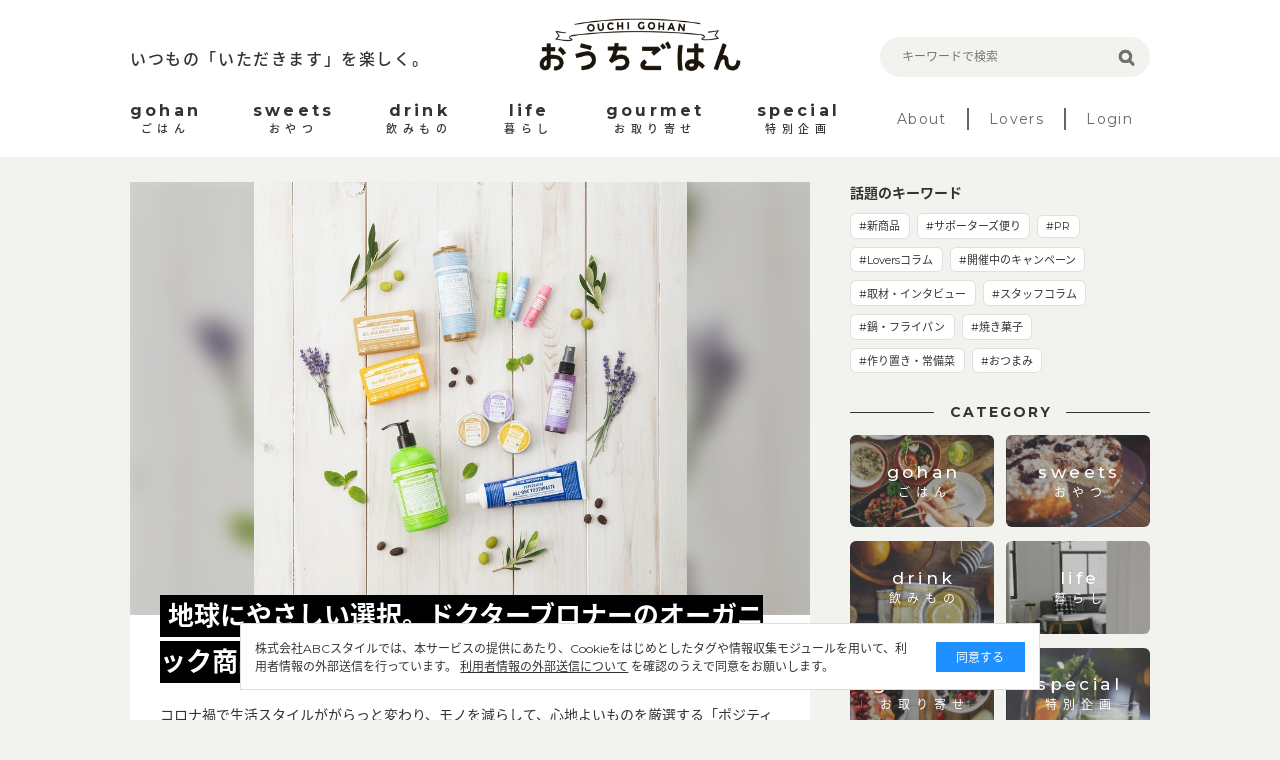

--- FILE ---
content_type: text/html; charset=utf-8
request_url: https://ouchi-gohan.jp/3059/
body_size: 13222
content:
<!DOCTYPE html>
<html>
<head>
<script>
  (function(w,d,s,l,i){w[l]=w[l]||[];w[l].push({'gtm.start':
  new Date().getTime(),event:'gtm.js'});var f=d.getElementsByTagName(s)[0],
  j=d.createElement(s),dl=l!='dataLayer'?'&l='+l:'';j.async=true;j.src=
  'https://www.googletagmanager.com/gtm.js?id='+i+dl;f.parentNode.insertBefore(j,f);
  })(window,document,'script','dataLayer','GTM-5FXTP33Z');
</script>
<meta charset='UTF-8'>
<meta content='width=device-width, initial-scale=1.0' name='viewport'>
<title>地球にやさしい選択。ドクターブロナーのオーガニック商品で心地よい暮らしを | おうちごはん</title>
<meta name="description" content="コロナ禍で生活スタイルががらっと変わり、モノを減らして、心地よいものを厳選する「ポジティブミニマル」なライフスタイルを重視する人が増えているのだそう。そんな方にぴったりなのが、オーガニックにこだわった地球にも環境にもやさしい製品づくりをしている「ドクターブロナー」の商品たちなんです。">
<meta name="keywords" content="エコ・エシカル,その他,暮らし,おうちごはん,インスタグラム,インフルエンサー,食卓,おしゃれ,アレンジ,盛り付け,テクニック,おうち,ごはん,レシピ">
<link rel="canonical" href="https://ouchi-gohan.jp/3059/">
<meta property="og:type" content="article">
<meta property="og:title" content="地球にやさしい選択。ドクターブロナーのオーガニック商品で心地よい暮らしを">
<meta property="og:site_name" content="おうちごはん">
<meta property="og:description" content="コロナ禍で生活スタイルががらっと変わり、モノを減らして、心地よいものを厳選する「ポジティブミニマル」なライフスタイルを重視する人が増えているのだそう。そんな方にぴったりなのが、オーガニックにこだわった地球にも環境にもやさしい製品づくりをしている「ドクターブロナー」の商品たちなんです。">
<meta property="og:image" content="https://ouchigohan.s3.amazonaws.com/uploads/article/image/3059/sns_eb6991c8-24b6-48a6-8a1e-d951eca73e72.jpeg">
<meta property="og:locale" content="ja_JP">
<meta property="og:url" content="https://ouchi-gohan.jp/3059/">
<meta name="twitter:card" content="summary_large_image">
<meta name="twitter:site" content="@ouchigohan_jp">
<meta name="twitter:creator" content="@ouchigohan_jp">
<meta name="twitter:title" content="地球にやさしい選択。ドクターブロナーのオーガニック商品で心地よい暮らしを">
<meta name="twitter:description" content="コロナ禍で生活スタイルががらっと変わり、モノを減らして、心地よいものを厳選する「ポジティブミニマル」なライフスタイルを重視する人が増えているのだそう。そんな方にぴったりなのが、オーガニックにこだわった地球にも環境にもやさしい製品づくりをしている「ドクターブロナー」の商品たちなんです。">
<meta name="twitter:image" content="https://ouchigohan.s3.amazonaws.com/uploads/article/image/3059/sns_eb6991c8-24b6-48a6-8a1e-d951eca73e72.jpeg">
<meta property="article:published_time" content="2021-04-15T08:00:00+09:00">
<meta property="article:author" content="なべこ">

<meta content='ca678cd7712542a285787eb10c177fd7' name='p:domain_verify'>
<link rel="stylesheet" media="all" href="/assets/user/pc/application-4d1409761a9a8a6f1342e1685b1d8890194c0d57891b5112be584c7cbd7fc754.css" data-turbolinks-track="true" />
<script src="/assets/user/application-3b4b4c9a3cdc31dbeda1eeeeb7bbf613385b3621bc4a4b8bde2e55cc92be87c7.js" data-turbolinks-track="true"></script>
<script src="/assets/user/renewal2020/pc/scripts-d357389d054e64aceb619a41521715a1c7ca0e39088d13d0e1450cee5659d89e.js" data-turbolinks-track="true"></script>
<link as='style' href='//fonts.googleapis.com/earlyaccess/notosansjapanese.css' onload='this.rel=&#39;stylesheet&#39;' rel='preload'>
<link as='style' href='//fonts.googleapis.com/css?family=Montserrat:400,700' onload='this.rel=&#39;stylesheet&#39;' rel='preload'>
<link rel="shortcut icon" type="image/x-icon" href="/assets/favicon-16b6a33b8ce8f451817aace4609bece30ccdc1a2d3072adf4847b0779a3fefe8.ico" />
<meta name="csrf-param" content="authenticity_token" />
<meta name="csrf-token" content="/RkgMiwmWL5aD7G1MJf3wwOPYwvU5GHzjk+jSkyi47hjVfEMkj8KfVJCzk/+jLfbE2YuiM0LcCAeFczyjVblDA==" />
<script async='' src='//assets.pinterest.com/js/pinit.js'></script>
</head>
<body>
<noscript>
<iframe height='0' src='https://www.googletagmanager.com/ns.html?id=GTM-5FXTP33Z' style='display:none;visibility:hidden' width='0'></iframe>
</noscript>
<header class='site-header'>
<div class='wrap'>
<div class='header-top'>
<div class='header-left'>
<p class='site-copy'>いつもの「いただきます」を楽しく。</p>
</div>
<div class='header-center'>
<h1>
<a href='/'>
<img alt='おうちごはん' src='/assets/user/renewal2020/pc/logo_ouchigohan-3992694f1b004a5ff8e89f7b99eb0a942a9131d192d7f09b36b955c3ddaca189.png'>
</a>
</h1>
</div>
<div class='header-right'>
<div class='search-box'>
<form accept-charset='UTF-8' action='/search' method='get'>
<label class='search-item'>
<input class='search-input' id='keywords' name='keywords' placeholder='キーワードで検索' type='text' value=''>
<input class='search-button' type='submit' value=''>
</label>
</form>
</div>
</div>
</div>
<nav class='header-menu'>
<ul class='site-menu'>
<li>
<a href='/category/gohan/'>
<div class='menu-sub-title'>gohan</div>
<div class='menu-title'>ごはん</div>
</a>
</li>
<li>
<a href='/category/sweets/'>
<div class='menu-sub-title'>sweets</div>
<div class='menu-title'>おやつ</div>
</a>
</li>
<li>
<a href='/category/drink/'>
<div class='menu-sub-title'>drink</div>
<div class='menu-title'>飲みもの</div>
</a>
</li>
<li>
<a href='/category/life/'>
<div class='menu-sub-title'>life</div>
<div class='menu-title'>暮らし</div>
</a>
</li>
<li>
<a href='/category/gourmet/'>
<div class='menu-sub-title'>gourmet</div>
<div class='menu-title'>お取り寄せ</div>
</a>
</li>
<li>
<a href='/category/special/'>
<div class='menu-sub-title'>special</div>
<div class='menu-title'>特別企画</div>
</a>
</li>
</ul>
<ul class='site-sub-menu'>
<li>
<a class='menu-about' href='/about'>About</a>
</li>
<li>
<a href='/lovers' target='_blank'>Lovers</a>
</li>
<li>
<a href='https://akfb.f.msgs.jp/webapp/form/21216_akfb_2/index.do' target='_blank'>Login</a>
</li>
</ul>
</nav>
</div>
</header>

<div class='site-body'>
<div class='wrap'>

<article class='content-main'>
<div class='article-content'>
<section class='article-main-image'>
<div class='main-image-container lazy' data-src='https://ouchigohan.s3.amazonaws.com/uploads/article/image/3059/sp_article_thumbnail_eb6991c8-24b6-48a6-8a1e-d951eca73e72.jpeg'>
<img class='lazy' data-src='https://ouchigohan.s3.amazonaws.com/uploads/article/image/3059/sp_article_thumbnail_eb6991c8-24b6-48a6-8a1e-d951eca73e72.jpeg'>
</div>
<div class='main-image-info'>
<h1 class='main-title'>
<span class='main-title-marker'>地球にやさしい選択。ドクターブロナーのオーガニック商品で心地よい暮らしを</span>
</h1>
<p class='main-text'>コロナ禍で生活スタイルががらっと変わり、モノを減らして、心地よいものを厳選する「ポジティブミニマル」なライフスタイルを重視する人が増えているのだそう。そんな方にぴったりなのが、オーガニックにこだわった地球にも環境にもやさしい製品づくりをしている「ドクターブロナー」の商品たちなんです。</p>
<a class='article-author-link' href='/writers/37/'>
<div class='article-author-info'>
<img class='author-image lazy' data-src='https://ouchigohan.s3.amazonaws.com/uploads/writer/image/37/thumbnail_ec662364-ce58-44e8-882e-f08a8ee76143.png'>
<div class='author-body'>
<p class='author-namer'>by なべこ</p>
<p class='article-date'>2021.04.15</p>
</div>
</div>
</a>
<p class='article-category'>
<span class='category-gohan' style='background-color: #866545;'>LIFE</span>
</p>
<div class='tag-cloud'>
<a class='tag-item' href='/category/life/114/'>
#エコ・エシカル
</a>
<a class='tag-item' href='/category/life/124/'>
#その他
</a>
</div>
</div>
</section>
<section class='article-content-main'>
<nav class='contents-index js-contents-index'>
<div class='index-heading'>
<h2 class='index-title'>目次</h2>
<p class='index-sub-title'>contents</p>
</div>
<ol class='article-index-list'>
<li>
<div class='article-index-toggle'>
<a href='#heading-anc-129546'>
<h3 class='list-heading'>
全ての製品がオーガニック。「ドクターブロナー」の製品に注目
</h3>
</a>
</div>
<ol class='article-index-lower-list'>
<li>
<a href='#heading-anc-129547'>
<h4 class='list-heading'>
きれいをひとつで実現！「マジックソープ」
</h4>
</a>
</li>
<li>
<a href='#heading-anc-129549'>
<h4 class='list-heading'>
オーガニックで99.9%除菌（※）「オーガニッククリーンスプレー」
</h4>
</a>
</li>
<li>
<a href='#heading-anc-129551'>
<h4 class='list-heading'>
ひとつであらゆる保湿ケア「オーガニックバーム」
</h4>
</a>
</li>
<li>
<a href='#heading-anc-129553'>
<h4 class='list-heading'>
1本で顔・体・手が洗える高保湿ソープ「オーガニックシュガーソープ」
</h4>
</a>
</li>
<li>
<a href='#heading-anc-129555'>
<h4 class='list-heading'>
2021年4月15日（※1）に日本初上陸「オールワントゥースペースト スペアミント」
</h4>
</a>
</li>
</ol>
</li>
<li>
<div class='article-index-toggle'>
<a href='#heading-anc-129624'>
<h3 class='list-heading'>
家族も地球もよろこぶアイテムを
</h3>
</a>
</div>
</li>
</ol>
</nav>

<h2 class='heading-c' id='heading-anc-129546'>全ての製品がオーガニック。「ドクターブロナー」の製品に注目</h2>

<section class='Report Type-Text'>
<p class='Report-Text'>家族経営の石けんメーカーとして始まったドクターブロナーは、創設者であるエマニュエル・ブロナーの提唱した、世界平和と宗教や民族の差別のない結束を唱えるオールワンビジョンを今なお受け継いでおり、2018年には創立70周年と、ソープづくり160周年を迎えた歴史あるブランド。<br/><br/><b>USDAの全米オーガニックプログラムに認定されたパーソナルケア企業の大手メーカー</b>として、環境のため、地球のために、サスティナブルな商品を作り続けています。<br/><br/>今回は、ドクターブロナーのベースとなる<b>マジックソープ</b>をはじめとした、オーガニックアイテムをご紹介。<br/><br/>⾃分のためだけでなく、環境のため、地球のためにモノを選ぶ。⾃分の⼼地よいを⾒つける新しいライフスタイル「ポジティブミニマル」に今こそ少しずつシフトしてみませんか？</p>
</section>

<section class='Report Type-Comment'>
<a class="Report-Comment--type-text" rel="nofollow" target="_new" onclick="ga(&#39;send&#39;, &#39;event&#39;, &#39;outboundlink&#39;, &#39;eclink&#39;, &#39;https://www.drbronner.jp/&#39;);" href="https://www.drbronner.jp/"> マジックソープ ドクターブロナー日本公式サイト </a>
</section>

<h3 class='heading-d' id='heading-anc-129547'>きれいをひとつで実現！「マジックソープ」</h3>

<div class='Report-Media'>
<img alt='' class='Report-Image lazy' data-src='https://ouchigohan.s3.amazonaws.com/uploads/item_image/image/32497/fcaf58ff-a77b-4572-b0a4-039bb2789f4f.jpeg'>
</div>

<section class='Report Type-Text'>
<p class='Report-Text'>先述の通り、マジックソープはドクターブロナーを代表するアイテム。<br/><br/>天然由来成分100％で、無農薬有機栽培で育てられたオーガニック原材料を使用。<br/>つまり、合成界面活性剤・合成保存料等の合成添加物は一切使不使用。動物実験も一切禁止されています。<br/><br/>少量でもしっかり泡立ち、肌のうるおいを守りながらすっきりと洗い上げるので、デリケートな肌の方にも心地よい使用感です。</p>
</section>

<section class='Report Type-Text'>
<p class='Report-Text'><b><font size="4">1本で10通りの使い方</font></b><br/><br/>マジックソープの魅力は、何といってもマルチな使い方ができること。<br/><br/>洗顔、ボディ、シェービングに使えるのはもちろん、生分解性に優れているので、キャンプなどアウトドアシーンでの食器洗いに最適です。もちろん普段の<b>食器用洗剤の代用</b>としても◎。<br/><br/>その他にも、野菜や果物を洗ったり<small>（※）</small>、衣類の部分汚れ、掃除、おもちゃ<small>（※）</small>やメイクブラシのお手入れ、犬用のシャンプーとしてなど、10通りもの使い方ができ、「<b>家中のきれいをひとつの⽯けんで</b>」が実現するんです！<br/><br/>コストも収納場所も減らせるのはうれしいですよね♪<br/><br/><small>※無香料タイプのベビーマイルドのみ。</small></p>
</section>

<section class='Report Type-Comment'>
<a class="Report-Comment--type-text" rel="nofollow" target="_new" onclick="ga(&#39;send&#39;, &#39;event&#39;, &#39;outboundlink&#39;, &#39;eclink&#39;, &#39;https://www.drbronner.jp/column/life-style/column03/&#39;);" href="https://www.drbronner.jp/column/life-style/column03/"> ドクターブロナーマジックソープ10通りの使い方 │ ドクターブロナーマジックソープ日本公式 </a>
</section>

<section class='Report Type-Text'>
<p class='Report-Text'><b><font size="4">11種類の香りが選べるのもうれしい</font></b><br/><br/>マジックソープの香りは、全11種類。<br/><br/>1. やさしい香りで気持ちを明るくしてくれる「<b>ローズ</b>」<br/><br/>2. 杉やヒノキのような清潔感のある香りで気分もすっきりする「<b>ティートゥリー</b>」<br/><br/>3. フレッシュな柑橘の香りで前向きな気分になる「<b>シトラスオレンジ</b>」<br/><br/>4. 新緑のような甘く清々しい香りで爽やかな気分になる「<b>グリーンティ</b>」<br/><br/>5. お子さまから使える無香料タイプの「<b>ベビーマイルド</b>」<br/><br/>6. リラックスな香りで安らかな気持ちになる「<b>ラベンダー</b>」<br/><br/>7. ほのかに甘くピュアな香りで明るい気持ちになる「<b>チェリーブロッサム</b>」<br/><br/>8. 白檀とジャスミンの甘くオリエンタルな香りでおだやかな気持ちになる「<b>サンダルウッド＆ジャスミン</b>」<br/><br/>9. ナッツのような甘い香りで気持ちがほぐれる「<b>アーモンド</b>」<br/><br/>10. 爽快なミントの香りで気分もリフレッシュする「<b>ペパーミント</b>」<br/><br/>11. ハーブの透明感あるシャープな香りで落ち着いた気持ちになる「<b>ユーカリ</b>」<br/><br/>いずれも天然のエッセンシャルオイルを使用しています。豊富な種類で選ぶのも楽しくなりますね。<br/><br/>エコロジカルで高い品質なので、ギフトにもふさわしいアイテムです♪<br/></p>
</section>

<h3 class='heading-d' id='heading-anc-129549'>オーガニックで99.9%除菌（※）「オーガニッククリーンスプレー」</h3>

<section class='Report Type-Text'>
<p class='Report-Text'>※全ての菌を除去するわけではありません</p>
</section>

<div class='Report-Media'>
<img alt='' class='Report-Image lazy' data-src='https://ouchigohan.s3.amazonaws.com/uploads/item_image/image/32498/1d750cec-34af-41eb-9040-692cdbe78049.jpeg'>
</div>

<section class='Report Type-Text'>
<p class='Report-Text'>コロナ禍で除菌が当たり前となった今こそおすすめなのが、天然由来成分100％のオーガニッククリーンスプレー」。<br/><br/>95％以上オーガニック原材料（水を除く）を使用した製品に与えられる、<b>食品レベルの「USDAオーガニック認証」を取得</b>。サトウキビ由来の天然アルコールとオーガニックグリセリン配合で、<b>敏感肌の方や小さなお子さまにもおすすめ</b>です。<br/><br/>香りは、ゆったりくつろぐ「ラベンダー」と、リフレッシュする爽快な香りの「ペパーミント」の2種類。<br/><br/>オーガニック植物由来のアルコールで、マスクのリフレッシュや小さなお子さまの手指の汚れ拭きに気持ちよく使用できます。コンパクトなので持ち運びにも◎。<br/></p>
</section>

<section class='Report Type-Comment'>
<a class="Report-Comment--type-text" rel="nofollow" target="_new" onclick="ga(&#39;send&#39;, &#39;event&#39;, &#39;outboundlink&#39;, &#39;eclink&#39;, &#39;https://www.drbronner.jp/organiccleanspray/&#39;);" href="https://www.drbronner.jp/organiccleanspray/"> ドクターブロナー オーガニッククリーンスプレー│ マジックソープ ドクターブロナー日本公式サイト </a>
</section>

<h3 class='heading-d' id='heading-anc-129551'>ひとつであらゆる保湿ケア「オーガニックバーム」</h3>

<div class='Report-Media'>
<img alt='' class='Report-Image lazy' data-src='https://ouchigohan.s3.amazonaws.com/uploads/item_image/image/32499/560d9b7a-6f0d-4cd6-8b3c-33fe97a34a78.jpeg'>
</div>

<section class='Report Type-Text'>
<p class='Report-Text'>乾燥する季節は特に、台所仕事をすると手も荒れがち。だけど、育児中だったりすると、なんとなくハンドクリームの成分が気になって結局手のケアを怠りがちになるのはきっと私だけではないはず。<br/><br/>だけど、天然由来成分100%となれば、ためらいなく使用できますよね。<br/><br/>「オーガニックバーム」は、<b>顔、唇、髪の毛先、手肌、爪、ひじ、かかとなど、乾燥が気になる部分をこれ一つでケアできる</b>マルチなバーム。<br/><br/>オーガニッククリーンスプレー同様「USDA認証」を取得しています。子育て中でも心地よく使えるのがうれしいですね。<br/><br/>香りは全6種類。子育て中や台所仕事の合間に使うなら無香料、お仕事のリフレッシュとして使うなら香りのあるものがおすすめです。</p>
</section>

<section class='Report Type-Comment'>
<a class="Report-Comment--type-text" rel="nofollow" target="_new" onclick="ga(&#39;send&#39;, &#39;event&#39;, &#39;outboundlink&#39;, &#39;eclink&#39;, &#39;https://www.drbronner.jp/organicbalm/&#39;);" href="https://www.drbronner.jp/organicbalm/"> 天然由来成分100％のオーガニックバーム ORGANIC BALM │ マジックソープ ドクターブロナー日本公式サイト </a>
</section>

<h3 class='heading-d' id='heading-anc-129553'>1本で顔・体・手が洗える高保湿ソープ「オーガニックシュガーソープ」</h3>

<div class='Report-Media'>
<img alt='' class='Report-Image lazy' data-src='https://ouchigohan.s3.amazonaws.com/uploads/item_image/image/32500/36f17192-71bd-4c6c-8462-2a96ae675717.jpeg'>
</div>

<section class='Report Type-Text'>
<p class='Report-Text'>オーガニック原材料95％使用の「オーガニックシュガーソープ」は、無農薬有機栽培で育てられたオーガニックシュガーにより、古い角質をすっきり落としつつ、肌にしっかりとうるおいを与えてくれるので、小さなお子さんから大人まで使えるのがうれしいアイテム。<br/><br/>ボディーだけでなく、手や顔にも使えるので、洗面所に1本置いておけば手洗いや朝の洗顔に使うのにも便利。あまりものを増やしたくない1人暮らしの男性にもおすすめです。<br/><br/>使いやすいポンプ式、丸くてカラフルなボトルなので、バスルームや洗面台が楽しい雰囲気に。ギフトにもおすすめのアイテムです。</p>
</section>

<section class='Report Type-Comment'>
<a class="Report-Comment--type-text" rel="nofollow" target="_new" onclick="ga(&#39;send&#39;, &#39;event&#39;, &#39;outboundlink&#39;, &#39;eclink&#39;, &#39;https://www.drbronner.jp/sugarsoap/&#39;);" href="https://www.drbronner.jp/sugarsoap/"> オーガニック成分95％配合オーガニックソープ シュガーソープ SUGAR SOAP │ マジックソープ ドクターブロナー日本公式サイト </a>
</section>

<h3 class='heading-d' id='heading-anc-129555'>2021年4月15日（※1）に日本初上陸「オールワントゥースペースト スペアミント」</h3>

<div class='Report-Media'>
<img alt='' class='Report-Image lazy' data-src='https://ouchigohan.s3.amazonaws.com/uploads/item_image/image/32501/27dfeb92-5bd6-4e90-aa40-e83e939688fe.jpeg'>
</div>

<section class='Report Type-Text'>
<p class='Report-Text'>最後にご紹介するのは、この春日本初上陸の新商品「オールワントゥースペースト スペアミント」。既存の人気アイテム「トゥースペースト ペパーミント」に新フレーバーが加わりました！<br/><br/>トゥースペーストは、オーガニックのココナッツオイル（ヤシ油：湿潤剤）をベースにした石けん成分の歯みがき粉。<br/><br/><b>虫歯を予防し、歯垢や歯石、口臭も防いでくれるのに、研磨剤（※2）、フッ素化合物や合成の洗浄剤・発泡剤・保存料・着色料・香料・甘味料などは一切不使用</b>。<br/><br/>毎日使う口に入れるものは特に、家族みんなが気持ちよく使えるものを選びたいですね。おしゃれなパッケージの歯磨き粉があるだけで、洗面所が垢抜けそう。<br/><br/><small><br/>※1 オンラインストアでは4月15日、店頭では5月1日発売です。<br/>※2 研磨目的での成分</small><br/></p>
</section>

<section class='Report Type-Comment'>
<a class="Report-Comment--type-text" rel="nofollow" target="_new" onclick="ga(&#39;send&#39;, &#39;event&#39;, &#39;outboundlink&#39;, &#39;eclink&#39;, &#39;https://www.drbronner.jp/allonetoothpaste/&#39;);" href="https://www.drbronner.jp/allonetoothpaste/"> 天然由来成分100％のオーガニック歯みがき ALL-ONE TOOTHPASTE  │ マジックソープ ドクターブロナー日本公式サイト </a>
</section>

<h2 class='heading-c' id='heading-anc-129624'>家族も地球もよろこぶアイテムを</h2>

<section class='Report Type-Text'>
<p class='Report-Text'>すべての製品がオーガニック成分にこだわって作られているドクターブロナーのアイテムたち。<br/><br/>天然由来成分なので生分解性にも優れ、自然に還ることができます。さらに、2003年からマジックソープの容器に100%リサイクルプラスチックを使用するなど、パッケージも環境に配慮されいて、温室効果ガスの排出削減にも貢献しています。<br/><br/>そしていかなる製品の開発・製造においても動物実験は一切行わず、製品に使われる原材料も動物実験を一切行っていないものを使用しています。<br/><br/>人だけでなく、地球にも環境にもやさしいこだわりのアイテムを、今こそ少しずつ取り入れてみてはいかがでしょうか。</p>
</section>

<section class='Report Type-Comment'>
<a class="Report-Comment--type-button" rel="nofollow" target="_new" onclick="ga(&#39;send&#39;, &#39;event&#39;, &#39;outboundlink&#39;, &#39;eclink&#39;, &#39;https://www.drbronner.jp/&#39;);" href="https://www.drbronner.jp/"> マジックソープ ドクターブロナー日本公式サイト </a>
</section>

<section class='Report Type-Comment'>
<a class="Report-Comment--type-button" rel="nofollow" target="_new" onclick="ga(&#39;send&#39;, &#39;event&#39;, &#39;outboundlink&#39;, &#39;eclink&#39;, &#39;https://www.instagram.com/drbronner.japan/&#39;);" href="https://www.instagram.com/drbronner.japan/">Insutagram：@drbronner.japan</a>
</section>

<h3 class='item-heading__sub-title'>関連記事：</h3>
<section class='Report Type-Comment'>
<a class='Report-Comment--type-text' href='https://ouchi-gohan.jp/629/' onclick='ga(&#39;send&#39;, &#39;event&#39;, &#39;outboundlink&#39;, &#39;eclink&#39;, &#39;https://ouchi-gohan.jp/629/&#39;);' rel='nofollow' target='_new'>天然材料で安心！繰り返し使えてエコな「ミツロウラップ」がおしゃれでかわいい！</a>
</section>
<section class='Report Type-Comment'>
<a class='Report-Comment--type-text' href='https://ouchi-gohan.jp/1136/' onclick='ga(&#39;send&#39;, &#39;event&#39;, &#39;outboundlink&#39;, &#39;eclink&#39;, &#39;https://ouchi-gohan.jp/1136/&#39;);' rel='nofollow' target='_new'>人にも環境にも優しいブランド「ecostore」の洗剤でエコな毎日</a>
</section>
<section class='Report Type-Comment'>
<a class='Report-Comment--type-text' href='https://ouchi-gohan.jp/1553/' onclick='ga(&#39;send&#39;, &#39;event&#39;, &#39;outboundlink&#39;, &#39;eclink&#39;, &#39;https://ouchi-gohan.jp/1553/&#39;);' rel='nofollow' target='_new'>繰り返し使えてエコ。環境にやさしい洗える保存容器「スタッシャー」が日本初上陸！</a>
</section>
<section class='Report Type-Comment'>
<a class='Report-Comment--type-text' href='https://ouchi-gohan.jp/2635/' onclick='ga(&#39;send&#39;, &#39;event&#39;, &#39;outboundlink&#39;, &#39;eclink&#39;, &#39;https://ouchi-gohan.jp/2635/&#39;);' rel='nofollow' target='_new'>やさしくって実用的。Murchison-Hume（マーチソンヒューム）の洗剤</a>
</section>
<section class='Report Type-Comment'>
<a class='Report-Comment--type-text' href='https://ouchi-gohan.jp/2741/' onclick='ga(&#39;send&#39;, &#39;event&#39;, &#39;outboundlink&#39;, &#39;eclink&#39;, &#39;https://ouchi-gohan.jp/2741/&#39;);' rel='nofollow' target='_new'>【キッチンからはじめるエコ】できることからはじめよう！～洗剤・石けん編～</a>
</section>

</section>
<div class='jsScript' style='display: none;'>
</div>
<div class='article-bottom-content'>
<section class='article-share-content'>
<div class='article-share'>
<img alt='地球にやさしい選択。ドクターブロナーのオーガニック商品で心地よい暮らしを' class='article-share-image lazy' src='https://ouchigohan.s3.amazonaws.com/uploads/article/image/3059/wide_thumbnail_eb6991c8-24b6-48a6-8a1e-d951eca73e72.jpeg'>
<div class='article-share-body'>
<p class='article-share-title'>地球にやさしい選択。ドクターブロナーのオーガニック商品で心地よい暮らしを</p>
<img alt='Share this' class='article-share-copy lazy' src='/assets/user/renewal2020/pc/share_this-d59a92f5b5c827bd549dfa1ffea10a19408c40dab89684d233973c6f99809c68.png'>
<div class='share-list'>
<a href='http://www.facebook.com/sharer.php?u=https://ouchi-gohan.jp/3059' onclick='window.open(this.href, &#39;FBwindow&#39;, &#39;width=650, height=450, menubar=no, toolbar=no, scrollbars=yes&#39;); return false;'>
<img alt='Facebook' class='Icon Icon-Facebook lazy' data-src='/assets/user/renewal2020/pc/icon_facebook-1cf3b5cc271a6bf63f9c7e5a7fe4b647a5914b22f67efd5343b4dd1fb433a186.png'>
</a>
<a data-pin-custom='true' data-pin-do='buttonBookmark' data-pin-href='https://jp.pinterest.com/pin/create/button/' data-pin-log='button_pinit_bookmarklet'>
<img alt='Pinterest' class='Icon Icon-Pinterest lazy' data-src='/assets/user/renewal2020/pc/icon_pinterest-5646a163c1715c2ecfa25028e6c73774061e2e501657a790d7ca4ba6481e4501.png'>
</a>
<a href='http://line.me/R/msg/text/?地球にやさしい選択。ドクターブロナーのオーガニック商品で心地よい暮らしを おうちごはん https://ouchi-gohan.jp/3059' target='_blank'>
<img alt='LINE' class='Icon Icon-LINE lazy' data-src='/assets/user/renewal2020/pc/icon_line-15709598ec3ebf531659a58f52ab0b3e5c0b11b3f050cd024bb453efe5b59929.png'>
</a>
<a href='http://twitter.com/share?url=https://ouchi-gohan.jp/3059&amp;text=%E5%9C%B0%E7%90%83%E3%81%AB%E3%82%84%E3%81%95%E3%81%97%E3%81%84%E9%81%B8%E6%8A%9E%E3%80%82%E3%83%89%E3%82%AF%E3%82%BF%E3%83%BC%E3%83%96%E3%83%AD%E3%83%8A%E3%83%BC%E3%81%AE%E3%82%AA%E3%83%BC%E3%82%AC%E3%83%8B%E3%83%83%E3%82%AF%E5%95%86%E5%93%81%E3%81%A7%E5%BF%83%E5%9C%B0%E3%82%88%E3%81%84%E6%9A%AE%E3%82%89%E3%81%97%E3%82%92+%E3%81%8A%E3%81%86%E3%81%A1%E3%81%94%E3%81%AF%E3%82%93+%40ouchigohan_jp' target='_blank'>
<img alt='Twitter' class='Icon Icon-Twitter lazy' data-src='/assets/user/renewal2020/pc/icon_X-0a54ef74feff6080e6ef968ce8499e6467b5be7e75967b40ba5131a9db1f5173.svg'>
</a>
</div>

</div>
</div>
</section>
<section class='article-author-info-bottom'>
<h2 class='aside-heading'>この記事のライター</h2>
<a href='/writers/37/'>
<div class='article-author-info'>
<img class='author-image lazy' data-src='https://ouchigohan.s3.amazonaws.com/uploads/writer/image/37/thumbnail_ec662364-ce58-44e8-882e-f08a8ee76143.png'>
<div class='author-body'>
<h3 class='author-name'>by なべこ</h3>
<p class='author-text'>元おうちごはん編集部で、現在は福島県にてライターとして活動中。フルリモートワークの夫とともに、2人の子育てをしながら、心地よく、ストレスなく、なるべく自然な暮らしを心がけています。</p>
</div>
</div>
</a>
</section>
<div id='csw_block'></div>
<script async=''>
(function(d,s,o,f,p,c,t){c=d.createElement(s);c.type='text/javascript';c.charset='UTF-8';c.async=true;c.src=o+f+'?i='+p;t=d.getElementsByTagName(s)[0];t.parentNode.insertBefore(c,t);})(document,'script','//client.contents-search-windows.com/','csw_cl_b.js','abK75wIgIl1HBi5N')
</script>

</div>
</div>
</article>
<aside class='aside-content'>
<section class='topic-content'>
<h2 class='aside-heading'>話題のキーワード</h2>
<div class='tag-cloud'>
<a class='tag-item' href='/category/life/192/'>#新商品</a>
<a class='tag-item' href='/category/special/191/'>#サポーターズ便り</a>
<a class='tag-item' href='/category/special/176/'>#PR</a>
<a class='tag-item' href='/category/gohan/158/'>#Loversコラム</a>
<a class='tag-item' href='/category/special/142/'>#開催中のキャンペーン</a>
<a class='tag-item' href='/category/special/141/'>#取材・インタビュー</a>
<a class='tag-item' href='/category/special/139/'>#スタッフコラム</a>
<a class='tag-item' href='/category/life/122/'>#鍋・フライパン</a>
<a class='tag-item' href='/category/sweets/80/'>#焼き菓子</a>
<a class='tag-item' href='/category/gohan/61/'>#作り置き・常備菜</a>
<a class='tag-item' href='/category/gohan/59/'>#おつまみ</a>
</div>
</section>
<section class='related-category' id='category'>
<h2 class='heading-b'>
<span class='heading-inner'>CATEGORY</span>
</h2>
<div class='related-category-list'>
<a class='lazy' data-src='https://ouchigohan.s3.amazonaws.com/uploads/secondary_category/small_image/12/f770705f-cfa5-4e3c-a761-1b5a49809fbe.png' href='/category/gohan/'>
<div class='category-text'>
<p class='category-sub-name'>gohan</p>
<h3 class='category-name'>ごはん</h3>
</div>
</a>
<a class='lazy' data-src='https://ouchigohan.s3.amazonaws.com/uploads/secondary_category/small_image/13/04695083-79d8-44a5-bbcb-3b150d9ca0e5.png' href='/category/sweets/'>
<div class='category-text'>
<p class='category-sub-name'>sweets</p>
<h3 class='category-name'>おやつ</h3>
</div>
</a>
<a class='lazy' data-src='https://ouchigohan.s3.amazonaws.com/uploads/secondary_category/small_image/14/ba80a38b-5866-45f6-8bc0-4ecd4006279f.png' href='/category/drink/'>
<div class='category-text'>
<p class='category-sub-name'>drink</p>
<h3 class='category-name'>飲みもの</h3>
</div>
</a>
<a class='lazy' data-src='https://ouchigohan.s3.amazonaws.com/uploads/secondary_category/small_image/15/ef6b3dac-405a-4883-9160-7b24c108c69f.png' href='/category/life/'>
<div class='category-text'>
<p class='category-sub-name'>life</p>
<h3 class='category-name'>暮らし</h3>
</div>
</a>
<a class='lazy' data-src='https://ouchigohan.s3.amazonaws.com/uploads/secondary_category/small_image/16/ff96c15c-8e7e-4984-b6ff-01c64b76f8e6.png' href='/category/gourmet/'>
<div class='category-text'>
<p class='category-sub-name'>gourmet</p>
<h3 class='category-name'>お取り寄せ</h3>
</div>
</a>
<a class='lazy' data-src='https://ouchigohan.s3.amazonaws.com/uploads/secondary_category/small_image/17/9526f650-d08a-47bf-9701-33d2f853c32e.png' href='/category/special/'>
<div class='category-text'>
<p class='category-sub-name'>special</p>
<h3 class='category-name'>特別企画</h3>
</div>
</a>
</div>
</section>
<section class='recommend-article'>
<h2 class='aside-heading'>おすすめ記事</h2>
<div class='article-list'>
<a class='article-item' href='/2897/'>
<div class='article-thumbnail-wrap'>
<img alt='今年は一味違うディナーでお祝い！知りたい、世界のクリスマス料理' class='article-thumbnail' src='https://ouchigohan.s3.amazonaws.com/uploads/article/image/2897/small_thumbnail_7c93d8d9-2529-48a8-9a91-e67adff357fb.jpeg'>
</div>
<div class='article-main'>
<h3 class='article-heading'>今年は一味違うディナーでお祝い！知りたい、世界のクリスマス料理</h3>
<div class='article-bottom-info'>
<p class='article-author'>by コノ</p>
</div>
</div>
</a>

<a class='article-item' href='/4018/'>
<div class='article-thumbnail-wrap'>
<img alt='ぐっち家に蒸篭がやってきた！タレが決め手の「ポッサム風蒸し豚」が優勝！' class='article-thumbnail' src='https://ouchigohan.s3.amazonaws.com/uploads/article/image/4018/small_thumbnail_e01d556a-c7b6-46b2-b3fc-2c2833478b3c.jpeg'>
</div>
<div class='article-main'>
<h3 class='article-heading'>ぐっち家に蒸篭がやってきた！タレが決め手の「ポッサム風蒸し豚」が優勝！</h3>
<div class='article-bottom-info'>
<p class='article-author'>by ぐっち</p>
</div>
</div>
</a>

<a class='article-item' href='/2844/'>
<div class='article-thumbnail-wrap'>
<img alt='おうちでもアウトドアでも！みんなでワイワイ、揚げたてサクサクの串揚げを楽しもう' class='article-thumbnail' src='https://ouchigohan.s3.amazonaws.com/uploads/article/image/2844/small_thumbnail_65b7208e-a0dd-4e15-a495-2126bab7d2a8.jpeg'>
</div>
<div class='article-main'>
<h3 class='article-heading'>おうちでもアウトドアでも！みんなでワイワイ、揚げたてサクサクの串揚げを楽しもう</h3>
<div class='article-bottom-info'>
<p class='article-author'>by mico</p>
</div>
</div>
</a>

</div>
</section>
<!-- /related-category -->
<section class='writer-content' id='writer'>
<h2 class='heading-b'>
<span class='heading-inner'>WRITER</span>
</h2>
<h4 class='heading-sub'>おうちごはん編集部</h4>
<div class='writer-list'>
<a href='/writers/63/'>
<div class='writer-image'>
<img src='https://ouchigohan.s3.amazonaws.com/uploads/writer/image/63/thumbnail_fabf06c2-86ea-41c7-9419-0e023bed2a6b.png'>
</div>
<h3 class='writer-text'>
<em>まい姉</em>
</h3>
</a>
<a href='/writers/84/'>
<div class='writer-image'>
<img src='https://ouchigohan.s3.amazonaws.com/uploads/writer/image/84/thumbnail_bf3666e8-e642-4967-8fa7-af6236d9f494.jpg'>
</div>
<h3 class='writer-text'>
<em>よしこさん</em>
</h3>
</a>
<a href='/writers/76/'>
<div class='writer-image'>
<img src='https://ouchigohan.s3.amazonaws.com/uploads/writer/image/76/thumbnail_e20bc372-f685-4aa6-b0b6-e5a79e33b639.png'>
</div>
<h3 class='writer-text'>
<em>さっちー</em>
</h3>
</a>
<a href='/writers/57/'>
<div class='writer-image'>
<img src='https://ouchigohan.s3.amazonaws.com/uploads/writer/image/57/thumbnail_076ff3cf-ff70-4f3a-8c97-84dcdbe1d6a8.png'>
</div>
<h3 class='writer-text'>
<em>コノ</em>
</h3>
</a>
<a href='/writers/45/'>
<div class='writer-image'>
<img src='https://ouchigohan.s3.amazonaws.com/uploads/writer/image/45/thumbnail_c78e83da-ba03-4df7-9fbc-fcd9d8f82b4e.png'>
</div>
<h3 class='writer-text'>
<em>mico</em>
</h3>
</a>
<a href='/writers/43/'>
<div class='writer-image'>
<img src='https://ouchigohan.s3.amazonaws.com/uploads/writer/image/43/thumbnail_d67ca8d7-a26f-47a6-a12d-8d6d1891e963.png'>
</div>
<h3 class='writer-text'>
<em>あやや</em>
</h3>
</a>
</div>
<p class='writer-index-link'>
<a class='link-arrow-right' href='/writers/'>ライター一覧</a>
</p>
</section>
<!-- /writer-info -->
</aside>


</div>
<div class='external-services-consent'>
<div class='external-services-text'>
株式会社ABCスタイルでは、本サービスの提供にあたり、Cookieをはじめとしたタグや情報収集モジュールを用いて、利用者情報の外部送信を行っています。
<!-- %br -->
<a href='/external_services' target='_blank'>利用者情報の外部送信について</a>
を確認のうえで同意をお願いします。
</div>
<div class='external-services-agree'>同意する</div>
</div>

</div>
<footer class='site-footer'>
<div class='footer-content'>
<div class='footer-sns'>
<div class='footer-sns-inner'>
<p class='footer-sns-text'>今日のおうちごはんのアイデアをお届けします！</p>
<img alt='Follow us on' class='sns-follow-text lazy' data-src='/assets/user/renewal2020/pc/follow_us_on-069b8d59d13e1c724053f71927a8e44afa24befb72333a3efb790632c4180122.png'>
<div class='footer-sns-list'>
<a href='https://www.instagram.com/ouchigohan.jp/' target='_blank'>
<i>
<img alt='Instagram' class='lazy' data-src='/assets/user/renewal2020/pc/icon_instagram_white-06986b1752954bf2648f95bda06e517bb83b0d30d1a1f640f26cb8d7f652e876.png'>
</i>
</a>
<a href='https://www.facebook.com/ouchigohan.jp/' target='_blank'>
<i>
<img alt='Facebook' class='lazy' data-src='/assets/user/renewal2020/pc/icon_facebook_white-58125ada543389f207f2f3f66e82498109ad2f9086a04155553585b20952fca5.png'>
</i>
</a>
<a href='https://www.pinterest.jp/ouchigohan/' target='_blank'>
<i>
<img alt='Pinterest' class='lazy' data-src='/assets/user/renewal2020/pc/icon_pinterest_white-19a1735e60c9a140e2ecbb06aba5f80e53ebf0db8228ffa68324f8f3274745c9.png'>
</i>
</a>
<a href='https://www.youtube.com/channel/UC2PqJTN5AzKaXNDQua01voA' target='_blank'>
<i>
<img alt='YouTube' class='lazy' data-src='/assets/user/renewal2020/pc/icon_youtube_white-f1fae707eb855a798ef8994c823d16c63d0ec710cb916f647f1c2bfa9ad597b1.png'>
</i>
</a>
<a href='https://twitter.com/ouchigohan_jp' target='_blank'>
<i>
<img alt='Twitter' class='lazy' data-src='/assets/user/renewal2020/pc/icon_X_white-2e6cd8e56ab662efdeb4f542c29ecb33a9e3e93c2f06471a3a6329c3a6dd0b7b.svg'>
</i>
</a>
</div>
</div>
</div>
<div class='footer-top'>
<div class='left-side'>
<p class='site-title'>
<a href='/'>
<img alt='おうちごはん' class='lazy' data-src='/assets/user/renewal2020/pc/logo_ouchigohan_lg-d75203dbfdfd2d723d4bc7039dc4860c38afe8b1318b1b3a37941ec19ddfd0cd.png'>
</a>
</p>
<p class='site-copy'>いつもの「いただきます」を楽しく。</p>
</div>
<div class='right-side'>
<ul class='footer-link-list'>
<li>
<a href='/about'>おうちごはんについて</a>
</li>
<li>
<a href='/writers/'>ライター一覧</a>
</li>
<li>
<a href='https://corporate.abc-style.co.jp/' target='_blank'>運営会社</a>
</li>
<li>
<a href='/privacy_policy'>プライバシーポリシー</a>
</li>
</ul>
<ul class='footer-link-list'>
<li>
<a href='/contact'>お問い合わせ</a>
</li>
<li>
<a href='/rule'>サイト利用規約</a>
</li>
<li>
<a href='/external_services'>利用者情報の外部送信について</a>
</li>
<li>
<a class='Footer-Link-Text' href='/lovers_rule'>おうちごはんLover会員規約</a>
</li>
<li>
<a href='https://abc-style.co.jp/working/' target='_blank'>食に関するお仕事情報</a>
</li>
</ul>
</div>
</div>
</div>
<div class='footer-bottom'>
<p>Copyright© ABC Style Co.,Ltd All rights reserved.</p>
<p>※当サイトは Instagram社との資本関係や取引関係はなく、株式会社ABCスタイルが運営する独立したサイトです。</p>
</div>
</footer>
<!-- /site-footer -->

</body>
</html>
